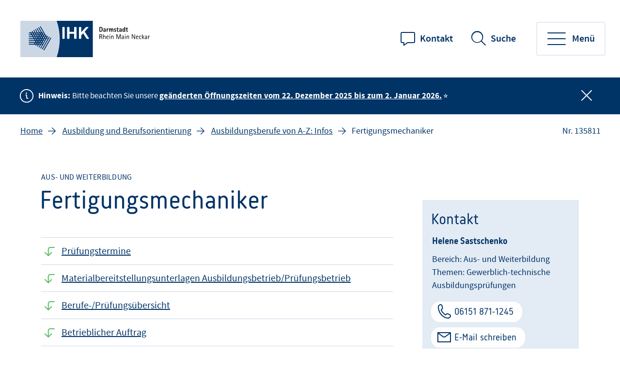

--- FILE ---
content_type: text/html;charset=UTF-8
request_url: https://www.ihk.de/darmstadt/produktmarken/aus-und-weiterbildung-channel/pruefungen/berufe/fertigungsmechaniker-vo-2013-2550586
body_size: 9466
content:
<!DOCTYPE html>
<html class="pl" lang="de">
<head>
<title>
Fertigungsmechaniker
- IHK Darmstadt
</title>
<meta charset="UTF-8">
<meta name="viewport" content="width=device-width, initial-scale=1"/>
<link rel="shortcut icon" type="image/x-icon" href="/blueprint/servlet/resource/blob/2519754/f16017234b806d5b8b4f9452353f013f/daihk24-channel-favicon.ico"/>
<meta http-equiv="X-UA-Compatible" content="IE=edge"/>
<meta name="cms-version" content="1-SNAPSHOT-2025-10-15T23:01:37Z-cae-live-green-2-688968f96d-r67pj "/>
<meta name="description" content=""/>
<meta name="robots" content="index,follow"/>
<meta name="keywords" content=""/>
<meta property="og:title" content="Fertigungsmechaniker" />
<meta property="og:type" content="article" />
<meta property="og:url" content="https://www.ihk.de/darmstadt/produktmarken/aus-und-weiterbildung-channel/pruefungen/berufe/fertigungsmechaniker-vo-2013-2550586" />
<meta property="og:image" content="https://www.ihk.de/blueprint/servlet/resource/blob/3975052/3f34797e11c41493db8a6de7e820e2f8/ihk-gebaeude-maerz-2016-030-data.jpg" />
<meta property="og:description" content="" />
<meta property="og:site_name" content="IHK Darmstadt" />
<meta name="twitter:card" content="summary" />
<meta name="twitter:site" content="com.coremedia.blueprint.cae.contentbeans.CMPictureImpl$$[id=3975052]" />
<meta name="twitter:title" content="Fertigungsmechaniker" />
<meta name="twitter:description" content="" />
<meta name="twitter:image" content="https://www.ihk.de/blueprint/servlet/resource/blob/3975052/3f34797e11c41493db8a6de7e820e2f8/ihk-gebaeude-maerz-2016-030-data.jpg" />
<meta name="csrf-token" content="hJ7_gkFliKCmNstZX6yIvPhn1RoWzQHd7_zXLa7wzV3q_gThsP3Ju3dX7pCLUvxhboG8hcwD-CNy-2Tw1snjS5eW_zjYx2WC"/>
<script id="ccm19" src="https://ihk24.epccm19.com/app.js?apiKey=1ea1dd88e74e9deb745262fb3105eb9babfd935ba151be83&amp;domain=c3d9741" referrerpolicy="origin"></script>
<meta name="google-site-verification" content="lqSZMuubEYv5r5ksmsmsd6iRYRUVCfHixMGqhV5acns" />
<meta name="google-site-verification" content="qo23niRFGiBOgfxEi9qKWO25B6mW9miOb1fTwOo50oc" />
<meta name="google-site-verification" content="ZeX1pdefPRZ9pdPlgF3Dn7lJ9nubR5xKoyNztB9MTSE" />
<meta name="google-site-verification" content="lEdUD1oI_18nO59RjVvxbMA7ilYtooiyM6jeddLery0" />
<style>
.newsrotationtext-container .text,
.startteaser-container .text, .search-output .text{
display: inline !important;
line-height: inherit !important;
}
#marginal-container .text{
line-height: inherit;
margin-bottom: inherit;
}
a.more.hidden-sm {
display: inline !important;
}
</style>
<script async type="text/plain" data-cookieconsent="preferences" src="https://userlike-cdn-widgets.s3-eu-west-1.amazonaws.com/27b8827196c7967d18796329a2bf28acccc90cc8d7bbf815dcdff2a70299b229.js"></script>
<link href="/blueprint/servlet/feed/2529212" rel="alternate" type="application/rss+xml"
title="Gründungsnews"/>
<link href="/blueprint/servlet/feed/2529216" rel="alternate" type="application/rss+xml"
title="RSS Feed: Jahresthema 2011"/>
<link href="/blueprint/servlet/feed/2529222" rel="alternate" type="application/rss+xml"
title="Statements der IHK Darmstadt"/>
<link href="/blueprint/servlet/feed/2529224" rel="alternate" type="application/rss+xml"
title="Veranstaltungen des Automotive-Clusters"/>
<link href="/blueprint/servlet/feed/2529226" rel="alternate" type="application/rss+xml"
title="Finanzkrise"/>
<link href="/blueprint/servlet/feed/2529228" rel="alternate" type="application/rss+xml"
title="Umwelt"/>
<link href="/blueprint/servlet/feed/2529230" rel="alternate" type="application/rss+xml"
title="Regionale Meldungen"/>
<link href="/blueprint/servlet/feed/2529232" rel="alternate" type="application/rss+xml"
title="Region Darmstadt-Dieburg"/>
<link href="/blueprint/servlet/feed/2529234" rel="alternate" type="application/rss+xml"
title="Region Groß-Gerau"/>
<link href="/blueprint/servlet/feed/2529236" rel="alternate" type="application/rss+xml"
title="Weiterbildung"/>
<link href="/blueprint/servlet/feed/2529238" rel="alternate" type="application/rss+xml"
title="Pressemitteilungen"/>
<link href="/blueprint/servlet/feed/2529242" rel="alternate" type="application/rss+xml"
title=""/>
<link href="/blueprint/servlet/feed/2529244" rel="alternate" type="application/rss+xml"
title="Aktuelle Hinweise zur Coronakrise"/>
<link href="/blueprint/servlet/feed/2529248" rel="alternate" type="application/rss+xml"
title="Aus- und Weiterbildung"/>
<link href="/blueprint/servlet/feed/2529250" rel="alternate" type="application/rss+xml"
title="Innovation"/>
<link href="/blueprint/servlet/feed/2529252" rel="alternate" type="application/rss+xml"
title="Region Darmstadt"/>
<link href="/blueprint/servlet/feed/2529254" rel="alternate" type="application/rss+xml"
title="Brancheninformationen"/>
<link href="/blueprint/servlet/feed/2529256" rel="alternate" type="application/rss+xml"
title="Region Odenwald"/>
<link href="/blueprint/servlet/feed/2529258" rel="alternate" type="application/rss+xml"
title="Recht und Steuern"/>
<link href="/blueprint/servlet/feed/2529260" rel="alternate" type="application/rss+xml"
title="Sprechtage für Existenzgründer"/>
<link href="/blueprint/servlet/feed/2529270" rel="alternate" type="application/rss+xml"
title="Region Bergstraße"/>
<link href="/blueprint/servlet/feed/2529272" rel="alternate" type="application/rss+xml"
title="Arbeitsrecht"/>
<link href="/blueprint/servlet/feed/2529276" rel="alternate" type="application/rss+xml"
title="Existenzgründung und Unternehmensförderung"/>
<link href="/blueprint/servlet/feed/2529278" rel="alternate" type="application/rss+xml"
title="Standortpolitik"/>
<link href="/blueprint/servlet/feed/2529280" rel="alternate" type="application/rss+xml"
title=" "/>
<link href="/blueprint/servlet/feed/2529284" rel="alternate" type="application/rss+xml"
title="Aktuelle Wirtschaftsinformationen"/>
<link href="/blueprint/servlet/feed/2529286" rel="alternate" type="application/rss+xml"
title="Innovation: Veranstaltungen"/>
<link href="/blueprint/servlet/feed/5376242" rel="alternate" type="application/rss+xml"
title=""/>
<link href="/blueprint/servlet/feed/5690102" rel="alternate" type="application/rss+xml"
title=""/>
<link href="/blueprint/servlet/feed/5731088" rel="alternate" type="application/rss+xml"
title="Aktuelle Meldungen zur neuen Grundsteuer"/>
<link href="/blueprint/servlet/feed/5731106" rel="alternate" type="application/rss+xml"
title="Körpernahe Dienstleistungen"/>
<link href="/blueprint/servlet/feed/5976018" rel="alternate" type="application/rss+xml"
title="News zum digitalen Euro"/>
<link href="/blueprint/servlet/feed/6500648" rel="alternate" type="application/rss+xml"
title="Aktuelles"/>
<link href="/blueprint/servlet/feed/6542382" rel="alternate" type="application/rss+xml"
title="Geschäftsprozesse"/>
<link href="/blueprint/servlet/feed/6542402" rel="alternate" type="application/rss+xml"
title="Datenmanagement"/>
<link href="/blueprint/servlet/feed/6695448" rel="alternate" type="application/rss+xml"
title="Online-Präsenz"/>
<link href="/blueprint/servlet/feed/6695450" rel="alternate" type="application/rss+xml"
title="IT-Sicherheit"/>
<link href="/blueprint/servlet/feed/6695452" rel="alternate" type="application/rss+xml"
title="IT-Infrastruktur"/>
<link href="/blueprint/servlet/feed/6695454" rel="alternate" type="application/rss+xml"
title="Neuer Inhalt"/>
<link href="/blueprint/servlet/feed/6695456" rel="alternate" type="application/rss+xml"
title="Mitarbeiterkompetenz"/>
<link href="/blueprint/servlet/feed/6765944" rel="alternate" type="application/rss+xml"
title="Steuernews"/>
<link href="/blueprint/servlet/feed/6766526" rel="alternate" type="application/rss+xml"
title="Steuermeldungen"/>
<link rel="apple-touch-icon-precomposed" sizes="180x180" href="/blueprint/servlet/resource/blob/2519776/3efd42df5cea2eee0fd779082ee46a8b/apple-touch-icon-data.png" />
<link rel="preconnect" href="https://code.etracker.com"/>
<link rel="preload" href="/blueprint/servlet/resource/crblob/5579336/ad109ffb72027621ba35ce7c1015e1a8/icons-woff2-data.woff2" as="font" crossorigin="anonymous"/>
<link rel="preload" href="/blueprint/servlet/resource/crblob/5579344/c9d20f25374ac3bddb796544e0aafba5/ihk24-fontawesome-woff2-data.woff2" as="font"
crossorigin="anonymous"/>
<link rel="preload" href="/blueprint/servlet/resource/crblob/5579352/23aeda9396f2298ffa334c5daeca1e48/korb-webfont-woff2-data.woff2" as="font"
crossorigin="anonymous"/>
<link rel="preload" href="/blueprint/servlet/resource/crblob/5579360/6705f2dc67941c23889ae0b39624f72d/korb-bold-webfont-woff2-data.woff2" as="font"
crossorigin="anonymous"/>
<link rel="preload" href="/blueprint/servlet/resource/crblob/5579368/8489109afa2827c69dc1831698c73a4c/sourcesanspro-bold-webfont-woff2-data.woff2" as="font"
crossorigin="anonymous"/>
<link rel="preload" href="/blueprint/servlet/resource/crblob/5579376/e7f259ff9249200fc38127d6f7c30af2/sourcesanspro-it-webfont-woff2-data.woff2" as="font"
crossorigin="anonymous"/>
<link rel="preload" href="/blueprint/servlet/resource/crblob/5579384/8bba3dafc67ddcfbf779a848f03139e1/sourcesanspro-light-webfont-woff2-data.woff2" as="font"
crossorigin="anonymous"/>
<link rel="preload" href="/blueprint/servlet/resource/crblob/5579392/265925f64acbdf5b0947583af8930207/sourcesanspro-regular-webfont-woff2-data.woff2" as="font"
crossorigin="anonymous"/>
<link rel="preload" href="/blueprint/servlet/resource/crblob/5579400/0f6202a6bd6c5a9ef14884a32216e2f7/sourcesanspro-semibold-webfont-woff2-data.woff2" as="font"
crossorigin="anonymous"/>
<link rel="canonical" href="https://www.ihk.de/darmstadt/produktmarken/aus-und-weiterbildung-channel/pruefungen/berufe/fertigungsmechaniker-vo-2013-2550586">
<link rel="preload stylesheet" as="style" href="/blueprint/servlet/resource/themes/ihk24-2022/css/ihk24-2022-5579478-27.css" >
<!-- START CSS AUS NAVIGATION -->
<link rel="preload stylesheet" as="style" href="/blueprint/servlet/resource/system/design/ihk24/css/css/patches/patch-3140244-131.css" ><link rel="preload stylesheet" as="style" href="/blueprint/servlet/resource/sites/daihk24/geschaeftsbericht_individuell-6218622-4.css" ><link rel="preload stylesheet" as="style" href="/blueprint/servlet/resource/system/design/ihk24/css/css/patches/cookiebot_patch-6331642-3.css" > <!-- ENDE CSS AUS NAVIGATION -->
<!-- START CSS AUS 'SELF' -->
<!-- ENDE CSS AUS 'SELF' -->
</head>
<body class="body">
<div class="page " id="page" >
<script type="text/javascript">
var ihk = ihk || {};
ihk.translations = {
overview: "Übersicht",
loadMoreImages: "Mehr Bilder laden",
loadMoreArticles: "Mehr laden",
ihkFinderYourIhkButton:"Zu Ihrer IHK"
};
ihk.resources = {
loadSpinner: '/blueprint/servlet/resource/crblob/5579278/9a0867fa71faf0c01362982a97d85a47/loader-gif-data.gif',
highchartsJSLink: '/blueprint/servlet/resource/themes/ihk24-2022/js/gfi-highcharts-6487748-2.js',
webComponentsJSLink : '/blueprint/servlet/resource/themes/ihk24-2022/js/components-5579424-13.js',
gfiAZJSLink : '/blueprint/servlet/resource/themes/ihk24-2022/js/a-z-5579406-19.js',
gfiAccordionJSLink : '/blueprint/servlet/resource/themes/ihk24-2022/js/accordion-5579408-19.js',
gfiAdTeaserJSLink : '/blueprint/servlet/resource/themes/ihk24-2022/js/ad-teaser-5579410-16.js',
gfiAnchorsJSLink : '/blueprint/servlet/resource/themes/ihk24-2022/js/anchors-5579412-16.js',
gfiBookmarksJSLink : '/blueprint/servlet/resource/themes/ihk24-2022/js/bookmarks-5579414-18.js',
gfiBreadcrumbJSLink : '/blueprint/servlet/resource/themes/ihk24-2022/js/breadcrumb-5579420-16.js',
gfiCarusoJSLink : '/blueprint/servlet/resource/themes/ihk24-2022/js/caruso-5579422-16.js',
gfiContactJSLink : '/blueprint/servlet/resource/themes/ihk24-2022/js/contact-5579426-17.js',
gfiElectionJSLink : '/blueprint/servlet/resource/themes/ihk24-2022/js/election-6014870-10.js',
gfiElectionTeaserJSLink : '/blueprint/servlet/resource/themes/ihk24-2022/js/election-teaser-6080450-10.js',
gfiQueryListJSLink : '/blueprint/servlet/resource/themes/ihk24-2022/js/query-list-6695200-3.js',
gfiParticipationJSLink : '/blueprint/servlet/resource/themes/ihk24-2022/js/participation-6051562-7.js',
gfiEventsJSLink : '/blueprint/servlet/resource/themes/ihk24-2022/js/events-5579430-16.js',
gfiGalleryJSLink : '/blueprint/servlet/resource/themes/ihk24-2022/js/gallery-5579432-22.js',
gfiGlobalMessageJSLink : '/blueprint/servlet/resource/themes/ihk24-2022/js/global-message-6014872-8.js',
gfiMagazineHeaderJSLink : '/blueprint/servlet/resource/themes/ihk24-2022/js/magazine-header-5579444-16.js',
gfiMasonryJSLink : '/blueprint/servlet/resource/themes/ihk24-2022/js/masonry-5579446-16.js',
gfiOmqSearchJSLink : '/blueprint/servlet/resource/themes/ihk24-2022/js/omq-search-6126972-9.js',
gfiQuickFactsJSLink : '/blueprint/servlet/resource/themes/ihk24-2022/js/quick-facts-5579450-20.js',
gfiRegistrationJSLink : '/blueprint/servlet/resource/themes/ihk24-2022/js/registration-5579452-16.js',
gfiSliderJSLink : '/blueprint/servlet/resource/themes/ihk24-2022/js/slider-5579456-19.js',
gfiSocialJSLink : '/blueprint/servlet/resource/themes/ihk24-2022/js/social-5579458-18.js',
gfiSurveyJSLink : '/blueprint/servlet/resource/themes/ihk24-2022/js/survey-5579460-16.js',
gfiTableJSLink : '/blueprint/servlet/resource/themes/ihk24-2022/js/table-5579462-17.js',
gfiTimelineJSLink : '/blueprint/servlet/resource/themes/ihk24-2022/js/timeline-5579464-20.js',
gfiToogleJSLink : '/blueprint/servlet/resource/themes/ihk24-2022/js/toggle-6051564-7.js',
gfiTopicsJSLink : '/blueprint/servlet/resource/themes/ihk24-2022/js/topics-5579468-16.js',
gfiTooltipJSLink: '/blueprint/servlet/resource/themes/ihk24-2022/js/tooltip-5579466-16.js',
gfiVst: '/blueprint/servlet/resource/themes/ihk24-2022/js/vst-5579472-16.js',
gfiBootstrapCustomJSLink : '/blueprint/servlet/resource/themes/ihk24-2022/js/bootstrap-custom-5579416-13.js',
gfiSearchUtilsJSLink : '/blueprint/servlet/resource/themes/ihk24-2022/js/SearchUtils-5579454-18.js',
gfiWebformsJSLink : '/blueprint/servlet/resource/themes/ihk24-2022/js/webforms-index-5579474-18.js',
gfiVideoStageJSLink : '/blueprint/servlet/resource/themes/ihk24-2022/js/video-stage-6080452-6.js',
gfiMarketingheaderTypeaheadJSLink : '/blueprint/servlet/resource/themes/ihk24-2022/js/marketingheader-typeahead-6126970-5.js',
gfiSearchAccordionJSLink : '/blueprint/servlet/resource/themes/ihk24-2022/js/searchAccordion-6126974-10.js',
gfiEventTeaserLargeSliderJSLink : '/blueprint/servlet/resource/themes/ihk24-2022/js/eventteaserlargeslider-6216484-8.js',
gfiEventoverviewJSLink : '/blueprint/servlet/resource/themes/ihk24-2022/js/eventoverview-6216482-8.js',
gfiCommonContentJSLink : '/blueprint/servlet/resource/themes/ihk24-2022/js/common-content-6126968-6.js',
gfiCardSliderJSLink : '/blueprint/servlet/resource/themes/ihk24-2022/js/cardslider-6620868-3.js',
};
ihk.settings = {
etrackerCookieless : true,
userlikeWidgetKey: '79057f1b9f33444088a7a274c6eb4ca9064257028ffc4887a5807cd5ebc7cb64',
useOriginalChattoolButton: true,
navigationItemsUrl: '',
landingPageUrl:"",
doIhkTestUrl:"",
bIhkTestUrl:""
};
</script>
<header class="page-header">
<a href="/darmstadt/" class="logo" tabindex="0" title="Startseite "><img id="logo-infobar" src="/blueprint/servlet/resource/crblob/2529590/eb9dbd73f678e04925f0480fbfef980e/logo-ihk-darmstadt-png-data.svg" alt="Logo der IHK Darmstadt Rhein Main Neckar"/></a>
<ul class="contact-nav">
<li>
<a href="https://www.ihk.de/darmstadt/servicemarken/ueber-uns/anfahrt" class="website" title="Kontakt" data-analytics-action="Link" data-analytics-category="External" data-analytics-object="https://www.ihk.de/darmstadt/servicemarken/ueber-uns/anfahrt"
onmousedown="if (typeof (ET_Event) !== 'undefined') {_etracker.sendEvent(new et_LinkEvent('https://www.ihk.de/darmstadt/servicemarken/ueber-uns/anfahrt', 'External'))}" target="_blank" rel="noopener" >Kontakt</a>
</li>
</ul>
<div class="search" data-id="header-search-wrapper">
<button class="open-search">Suche</button>
<button class="close-search">Suche verlassen</button>
<form action="/darmstadt/system/suche/goto/2524760" method="post"
data-search-actionid="">
<div class="container small">
<div class="outer">
<label for="search-field-header" class="visually-hidden">Suchbegriff</label>
<input type="text" id="search-field-header" name="query" class="search-field"
placeholder="Suchbegriff oder Nr.">
<button type="submit" title="Suche" id="search-submit-header"
class="search-submit" aria-label="Suche starten"></button>
</div>
</div>
<input type="hidden" name="_CSRFToken" value="hJ7_gkFliKCmNstZX6yIvPhn1RoWzQHd7_zXLa7wzV3q_gThsP3Ju3dX7pCLUvxhboG8hcwD-CNy-2Tw1snjS5eW_zjYx2WC"/>
</form>
</div>
<button class="toggle-nav" data-id="main-navigation-toggle-button">
<span> Menü</span>
</button>
<nav data-id="main-navigation-wrapper">
<div class="overlay-holder"></div>
<div class="primary" data-root-url="2550586"
data-base-url="/blueprint/servlet/serviceport/layernavigation/v2/"
data-page-content-id="2550586"
data-show-opened-menu="false"
></div>
<div class="secondary">
<ul>
<li class="secondary-nav-item" data-is-channel="true"
data-root-url="2527354" >
<a href="/darmstadt/servicemarken/ueber-uns">Über die IHK</a>
</li>
<li class="secondary-nav-item" data-is-channel="true"
data-root-url="2532894" >
<a href="/darmstadt/servicemarken/service-center">IHK-Services</a>
</li>
<li class="secondary-nav-item" data-is-channel="false"
data-root-url="4966390" >
<a href="/darmstadt/servicemarken/karrierechancen">Karriere bei der IHK</a>
</li>
<li class="secondary-nav-item" data-is-channel="false"
data-root-url="6579898" >
<a href="/darmstadt/system/veranstaltungssuche/veranstaltungen-weiterbildungen/6579898">Weiterbildungen, Fach- und Branchenveranstaltungen</a>
</li>
<li class="secondary-nav-item" data-is-channel="false"
data-root-url="5707344" >
<a href="/darmstadt/servicemarken/news/presse">Presse</a>
</li>
</ul>
</div>
<div class="meta">
<ul>
<li class="contact">
<a href="mailto:info@darmstadt.ihk.de" class="email" title="Kontakt" data-analytics-action="Click" data-analytics-category="Kontakt" data-analytics-object="Kontakt"
onmousedown="if (typeof (ET_Event) !== 'undefined') {_etracker.sendEvent(new et_ClickEvent('Kontakt', 'Kontakt'))}" target="_blank" rel="noopener" >Kontakt</a>
</li>
<li class="icons">
<ul>
<li class="sign-language">
<a href="/darmstadt/internetauftritt/gebaerdensprache-5361522" tabindex="0" title="Gebärdensprache">Gebärdensprache</a>
</li>
<li class="simple-language">
<a href="/darmstadt/internetauftritt/aufgaben-und-ziele-der-ihk-darmstadt-in-leichter-sprache-4953412" tabindex="0" title="Leichte Sprache">Leichte Sprache</a>
</li>
<li class="login">
</li>
</ul>
</li>
</ul>
</div>
</nav>
</header> <div class="page-wrapper">
<section class="global-message bold" aria-label="Globale Mitteilung">
<div class="inner icon-info">
<div class="text"><span><strong>Hinweis: </strong>Bitte beachten Sie unsere </span><a rel="noopener" href="/darmstadt/servicemarken/ueber-uns/geaenderte-oeffnungszeiten-6364110" target="_blank" rel="noopener"><span><strong>geänderten Öffnungszeiten vom 22. Dezember 2025 bis zum 2. Januar 2026.</strong></span></a> ⭐</div>
<button class="close" id="closeButton" aria-label="Globale Mitteilung schließen">
</button>
</div>
</section>
<div class="page-details ">
<nav class="breadcrumb-list-wrapper" aria-label="Seitenpfad">
<p id="breadcrumb-info" class="visually-hidden">Sie befinden sich hier</p>
<ol class="breadcrumb" aria-describedby="breadcrumb-info">
<li class="breadcrumb-item" >
<a id='breadcrumb-item0' href="/darmstadt/">Home</a>
</li>
<li class="breadcrumb-item" >
<a id='breadcrumb-item1' href="/darmstadt/produktmarken/aus-und-weiterbildung-channel">Ausbildung und Berufsorientierung</a>
</li>
<li class="breadcrumb-item" >
<a id='breadcrumb-item2' href="/darmstadt/produktmarken/aus-und-weiterbildung-channel/pruefungen/berufe">Ausbildungsberufe von A-Z: Infos</a>
</li>
<li aria-current="page"> Fertigungsmechaniker</li>
</ol>
</nav>
<section aria-label="Dokumentennummer" class="document-number desktopOnly"
id="gfi-document-id">Nr. 135811</section>
</div>
<div class="page-content has-sidebar">
<div class="container large" >
<div class="row">
<main id="main" role="main" class="main-col ">
<div class="richtext">
<span aria-hidden="true" class="kicker" >Aus- und Weiterbildung</span>
<h1 class="h1" >Fertigungsmechaniker</h1>
<div class="anchorlinks">
<ul class="anchors">
<li><a href="#titleInText0" data-index="0">Prüfungstermine</a></li>
<li><a href="#titleInText1" data-index="1">Materialbereitstellungsunterlagen Ausbildungsbetrieb/Prüfungsbetrieb</a></li>
<li><a href="#titleInText2" data-index="2">Berufe-/Prüfungsübersicht</a></li>
<li><a href="#titleInText3" data-index="3">Betrieblicher Auftrag</a></li>
<li><a href="#titleInText4" data-index="4">Vorzeitige Zulassung zur Abschlussprüfung:</a></li>
</ul>
</div>
<div class="detail-text">
<h2>Prüfungstermine</h2>
<div class="text">
Die <strong>Terminpläne der schriftlichen Prüfungen in den gewerblich-technischen Berufen</strong>, in denen die PAL Prüfungen anbietet, finden Sie auf der Internetseite der <a data-linktypeicon="CMExternalLink" title="externer Link" href="https://www.ihk.de/stuttgart/pal/pruefungstermine-uebersicht" target="_blank" rel="noopener">PAL</a>.
</div>
<h2>Materialbereitstellungsunterlagen Ausbildungsbetrieb/Prüfungsbetrieb</h2>
<div class="text">
Die zum Download angebotenen Bereitstellungsunterlagen sollen die Ausbildungsbetriebe/ Prüfungsbetriebe unterstützen, die für die Prüfung notwendigen Materialien, die über die Standardbereitstellungsunterlagen hinausgehen, zu einem möglichst frühen Zeitpunkt beschaffen und/oder bearbeiten zu können. Die Materialbereitstellungsunterlagen finden Sie auf der Internetseite der <a data-linktypeicon="CMExternalLink" title="externer Link" href="https://www.ihk.de/stuttgart/pal/berufe-a-bis-z/fertigungsmechaniker-in-0596--5134464" target="_blank" rel="noopener">PAL</a>.
</div>
<h2>Berufe-/Prüfungsübersicht</h2>
<div class="text">
Sie finden in den <a data-linktypeicon="CMExternalLink" title="externer Link" href="https://www.ihk.de/stuttgart/pal/berufe-a-bis-z/fertigungsmechaniker-in-0596--5134464" target="_blank" rel="noopener">Berufe-/Prüfungsübersichten</a> Informationen zum Prüfungsablauf.
</div>
<h2>Betrieblicher Auftrag</h2>
<ul class="rte--list">
<li><a onmousedown="if (typeof (ET_Event) !== 'undefined') {_etracker.sendEvent(new et_DownloadEvent('[3429812]produktmarken/ausbildung_Berufsorientierung/pruefungen/Pruefungstermine_infos/downloads/Terminplan%20(4)/Terminplan5-data.pdf', 'PDF'))}" data-linktypeicon="CMDownload" title="pdf-Datei" href="/blueprint/servlet/resource/blob/3429812/6342e40485468de40ed4c297fbb991c3/terminplan-4--data.pdf" target="_self">Terminplan (nicht barrierefrei, PDF-Datei · 192 KB)</a></li>
<li><a onmousedown="if (typeof (ET_Event) !== 'undefined') {_etracker.sendEvent(new et_DownloadEvent('[3506084]produktmarken/ausbildung_Berufsorientierung/pruefungen/Pruefungstermine_infos/downloads/FM_BA_Formular_Entscheidungshilfe/FM_BA_Formular_Entscheidungshilfe-data.pdf', 'PDF'))}" data-linktypeicon="CMDownload" title="pdf-Datei" href="/blueprint/servlet/resource/blob/3506084/c3b92da60af37a81a8795ae1369c6274/fm-ba-formular-entscheidungshilfe-data.pdf" target="_self">Zur Ansicht vorab: Entscheidungshilfe (nicht barrierefrei, PDF-Datei · 88 KB)</a></li>
<li><a onmousedown="if (typeof (ET_Event) !== 'undefined') {_etracker.sendEvent(new et_DownloadEvent('[2551364]produktmarken/ausbildung_Berufsorientierung/pruefungen/downloads/Mueller/Persoenliche_Erklaerung/Persoenliche_Erklaerung-data.pdf', 'PDF'))}" data-linktypeicon="CMDownload" title="pdf-Datei" href="/blueprint/servlet/resource/blob/2551364/7f15584e21ed3ba8063ea6ed0ed639a4/persoenliche-erklaerung-data.pdf" target="_self">Persönliche Erklärung (nicht barrierefrei, PDF-Datei · 36 KB)</a></li>
<li><a onmousedown="if (typeof (ET_Event) !== 'undefined') {_etracker.sendEvent(new et_DownloadEvent('[2551346]produktmarken/ausbildung_Berufsorientierung/pruefungen/downloads/Mueller/Merkblatt_zum_Antrag_des_Betrieblichen_Auftrags/Merkblatt_zum_Antrag_des_Betrieblichen_Auftrags-data.pdf', 'PDF'))}" data-linktypeicon="CMDownload" title="pdf-Datei" href="/blueprint/servlet/resource/blob/2551346/b99313dc31ac04b6b78befdd77ffc840/merkblatt-zum-antrag-des-betrieblichen-auftrags-data.pdf" target="_self">Merkblatt zum Betrieblichen Auftrag (nicht barrierefrei, PDF-Datei · 27 KB)</a></li>
</ul>
<div class="text">
Wird die Variante “Betrieblicher Auftrag” gewählt, so erfolgt die Antragsstellung und die Dokumentation über das <a data-linktypeicon="CMExternalLink" title="externer Link" href="https://fw.cic.cc/ihk/Darmstadt.html" target="_blank" rel="noopener"><strong>A</strong>bschluss <strong>Pr</strong>üfung <strong>O</strong>nline <strong>S</strong>ystem.</a> Nach dem Anmeldeschluss werden von uns die entsprechenden Zugangsdaten versandt.
</div>
<h2>Vorzeitige Zulassung zur Abschlussprüfung:</h2>
<div class="text">
Informationen und Unterlagen finden Sie <a data-linktypeicon="CMExternalLink" title="externer Link" rel="noopener" target="_self" href="https://www.darmstadt.ihk.de/produktmarken/aus_und_weiterbildung_channel/pruefungen/PruefungeninderAusbildung/Vorzeitige_Pruefungszulassung/2536182">hier</a>.
</div>
<div class="text">
<a onmousedown="if (typeof (ET_Event) !== 'undefined') {_etracker.sendEvent(new et_DownloadEvent('[2536338]produktmarken/ausbildung_Berufsorientierung/pruefungen/downloads/Anlage_zur_Anmeldung%20(1)/Anlage_zur_Anmeldung-data.pdf', 'PDF'))}" data-linktypeicon="CMDownload" title="pdf-Datei" href="/blueprint/servlet/resource/blob/2536338/8a42f2e476dbb2c4343a8a4566096458/anlage-zur-anmeldung-1--data.pdf" target="_self">Anlage zur Anmeldung (nicht barrierefrei, PDF-Datei · 61 KB)</a> (unbedingt mit einreichen).
</div>
</div> </div>
<div class="print-share">
<ul class="print-share-list ">
<li>
<a href="#" class="share-mail" id="teilen">teilen </a>
</li>
<li>
<a href="?print=true&amp;printsrc=button" class="print-btn"
onmousedown="if (typeof (ET_Event) !== 'undefined') {_etracker.sendEvent(new et_ClickEvent('Dokument drucken', 'Seitenfunktion'))}"
title="Dokument drucken">drucken </a>
</li>
</ul>
<div class="bookmarks" id="socialbookmarks">
<ul class="social-icons">
<li><a class="social-share twitter" title="Bookmark setzen bei: Twitter"
onclick="window.open('https://twitter.com/intent/tweet?src_ref='+encodeURIComponent(location.href)+'&url='+encodeURIComponent(location.href));return false;"
href="https://twitter.com/"></a></li>
<li><a class="social-share facebook" title="Bookmark setzen bei: Facebook"
onclick="window.open('https://www.facebook.com/sharer.php?u='+encodeURIComponent(location.href)+'&amp;t='+encodeURIComponent(document.title));return false;"
href="https://www.facebook.com/"></a></li>
<li><a class="social-share xing" title="Bookmark setzen bei: XING"
onclick="window.open('https://www.xing.com/spi/shares/new?url='+encodeURIComponent(location.href)+';title='+encodeURIComponent(document.title)+';provider=IHK24');return false;"
href="https://www.xing.com/"></a></li>
<li><a class="social-share whatsapp" title="Bookmark setzen bei: WhatsApp"
onclick="window.open('whatsapp://send?text='+ encodeURIComponent(document.title)+' '+encodeURIComponent(location.href));return false;"
href="https://www.whatsapp.com/"></a></li>
<li><a class="social-share linkedin" title="Bookmark setzen bei: LinkedIn"
onclick="window.open('https://www.linkedin.com/sharing/share-offsite/?url='+encodeURIComponent(location.href)+'&title='+encodeURIComponent(document.title));return false;"
href="https://www.linkedin.com/"></a></li>
<li><a class="social-share threema" title="Bookmark setzen bei: Threema"
onclick="window.open('threema://compose?text='+encodeURIComponent(location.href)+' '+encodeURIComponent(document.title));return false;"
href="https://threema.ch/de/"></a></li>
<li><a class="social-share telegram" title="Bookmark setzen bei: Telegram"
onclick="window.open('https://t.me/share/url?url='+encodeURIComponent(location.href));return false;"
href="https://telegram.org/"></a></li>
</ul>
</div>
</div>
</main>
<aside role=complementary aria-label="Zusatzinformationen" id="sidebar" class="sidebar ">
<div class="container-fluid">
<div class="contact-wrapper " data-tab-style="closed" data-show-buttons="show">
<div class="like-h2" >Kontakt</div>
<div class="contacts">
<div id="contact-2523502"
class="contact-person"
data-contact-tab="Helene Sastschenko" >
<div class="text-box">
<div class="like-h6">Helene Sastschenko</div>
Bereich:
Aus- und Weiterbildung
<br/>
Themen:
Gewerblich-technische Ausbildungsprüfungen
<br/>
<ul class="contact-buttons">
<li>
<a href="tel:06151871-1245" class="icon-telefon btn white btn-small icon-left" title="06151 871-1245" data-analytics-action="Click" data-analytics-category="Kontakt" data-analytics-object="Kontakt"
onmousedown="if (typeof (ET_Event) !== 'undefined') {_etracker.sendEvent(new et_ClickEvent('Kontakt', 'Kontakt'))}" target="_blank" rel="noopener" >06151 871-1245</a>
</li>
<li>
<a href="mailto:helene.sastschenko@darmstadt.ihk.de" class="icon-email btn white btn-small icon-left" title="E-Mail schreiben" data-analytics-action="Click" data-analytics-category="Kontakt" data-analytics-object="Kontakt"
onmousedown="if (typeof (ET_Event) !== 'undefined') {_etracker.sendEvent(new et_ClickEvent('Kontakt', 'Kontakt'))}" target="_blank" rel="noopener" >E-Mail schreiben</a>
</li>
<li>
<a href="/blueprint/vcard/?contentId=2523502" class="icon-vcard btn white btn-small icon-left" title=" " data-analytics-action="Kontakt" data-analytics-category="Kontakt" data-analytics-object="Kontakt"
onmousedown="if (typeof (ET_Event) !== 'undefined') {_etracker.sendEvent(new et_ClickEvent('Kontakt', 'Kontakt'))}" target="_blank" rel="noopener" >Kontakt speichern</a>
</li>
</ul>
</div> </div>
</div>
</div>
<article class="mll-teaser">
<div class="teaser-content">
<div class="like-h3" >Weitere Informationen</div>
<ul class="linklist">
<li >
<a href="/blueprint/servlet/resource/blob/2551346/b99313dc31ac04b6b78befdd77ffc840/merkblatt-zum-antrag-des-betrieblichen-auftrags-data.pdf" class="download" onmousedown="if (typeof (ET_Event) !== 'undefined') {_etracker.sendEvent(new et_DownloadEvent('[2551346]produktmarken/ausbildung_Berufsorientierung/pruefungen/downloads/Mueller/Merkblatt_zum_Antrag_des_Betrieblichen_Auftrags/Merkblatt_zum_Antrag_des_Betrieblichen_Auftrags-data.pdf', 'PDF'))}" rel="noopener" target="_blank" title="nicht barrierefrei, PDF-Datei">Merkblatt zum Betrieblichen Auftrag</a>
<span class="printonly">(Nr. 2551346)</span>
</li>
<li >
<a href="/blueprint/servlet/resource/blob/3506084/c3b92da60af37a81a8795ae1369c6274/fm-ba-formular-entscheidungshilfe-data.pdf" class="download" onmousedown="if (typeof (ET_Event) !== 'undefined') {_etracker.sendEvent(new et_DownloadEvent('[3506084]produktmarken/ausbildung_Berufsorientierung/pruefungen/Pruefungstermine_infos/downloads/FM_BA_Formular_Entscheidungshilfe/FM_BA_Formular_Entscheidungshilfe-data.pdf', 'PDF'))}" rel="noopener" target="_blank" title="nicht barrierefrei, PDF-Datei">Zur Ansicht vorab: Entscheidungshilfe</a>
<span class="printonly">(Nr. 3506084)</span>
</li>
</ul>
</div>
</article>
</div>
</aside>
</div>
</div>
</div>
</div>
<footer class="page-footer" data-id="page-footer">
<div class="container">
<div class="row contact">
<div class="col">
<p class="like-h2">Wie können wir Ihnen helfen?</p>
</div>
<div class="col" data-id="page-footer-address">
<div class="like-h6">Unsere Anschrift:</div>
<p>
<a href="https://www.google.de/maps/place/IHK+Darmstadt/@49.8717244,8.637161,15z/data=!4m2!3m1!1s0x0:0x3e8fa4dd94a56ed2?sa=X&ved=0CHMQ_BIwDWoVChMIlZDAsaX2yAIVRB8PCh2tXQr1" class="address" title="externer Link" data-analytics-action="Link" data-analytics-category="External" data-analytics-object="https://www.google.de/maps/place/IHK+Darmstadt/@49.8717244,8.637161,15z/data=!4m2!3m1!1s0x0:0x3e8fa4dd94a56ed2?sa=X&amp;ved=0CHMQ_BIwDWoVChMIlZDAsaX2yAIVRB8PCh2tXQr1"
onmousedown="if (typeof (ET_Event) !== 'undefined') {_etracker.sendEvent(new et_LinkEvent('https://www.google.de/maps/place/IHK+Darmstadt/@49.8717244,8.637161,15z/data=!4m2!3m1!1s0x0:0x3e8fa4dd94a56ed2?sa=X&amp;ved=0CHMQ_BIwDWoVChMIlZDAsaX2yAIVRB8PCh2tXQr1', 'External'))}" target="_blank" rel="noopener" > IHK Darmstadt</br>Rhein Main Neckar <br>
Rheinstraße 89 <br>
64295 Darmstadt <br>
</a>
</p>
</div>
<div class="col" data-id="page-footer-contact">
<div class="like-h6">So erreichen Sie uns:</div>
<ul class="contact-list">
<li class="mail">
<span id="desc-mail-footer" class="visually-hidden">Email</span>
<a href="mailto:info@darmstadt.ihk.de" class="email" title="info@darmstadt.ihk.de" data-analytics-action="Click" data-analytics-category="Kontakt" data-analytics-object="Kontakt"
onmousedown="if (typeof (ET_Event) !== 'undefined') {_etracker.sendEvent(new et_ClickEvent('Kontakt', 'Kontakt'))}" target="_blank" rel="noopener" >info@darmstadt.ihk.de</a>
</li>
<li class="phone">
<span id="desc-tel" class="visually-hidden">Telefonnummer</span>
<a href="tel:06151871-0" class="mobile phone" title="06151 871-0" data-analytics-action="Click" data-analytics-category="Kontakt" data-analytics-object="Kontakt"
onmousedown="if (typeof (ET_Event) !== 'undefined') {_etracker.sendEvent(new et_ClickEvent('Kontakt', 'Kontakt'))}" target="_blank" rel="noopener" >06151 871-0</a>
</li>
</ul>
</div>
</div>
<div class="row social">
<div class="col" data-id="page-footer-socialIcons">
<ul class="social-icons">
<li>
<a href="https://de-de.facebook.com/IHKDarmstadt" class="facebook" target="_blank" rel="noopener"
title="Facebook"><span class="visually-hidden">Facebook</span> </a>
</li>
<li>
<a href="https://www.youtube.com/user/IHKDarmstadt" class="youtube" target="_blank" rel="noopener"
title="Youtube"><span class="visually-hidden">Youtube</span> </a>
</li>
<li>
<a href="https://www.instagram.com/IHKDarmstadt" class="instagram" target="_blank" rel="noopener"
title="Instagram"><span class="visually-hidden">Instagram</span> </a>
</li>
<li>
<a href="https://www.linkedin.com/company/ihk-darmstadt/" class="linkedin" target="_blank" rel="noopener"
title="Linkedin"><span class="visually-hidden">Linkedin</span> </a>
</li>
<li>
<a href="https://www.xing.com/pages/ihkdarmstadtrheinmainneckar" class="xing" target="_blank" rel="noopener"
title="Xing"><span class="visually-hidden">Xing</span> </a>
</li>
</ul>
</div>
</div>
<div class="row barrier-free">
<div class="col" data-id="page-footer-barrier-free">
<ul>
<li class="icon-gebaerdensprache">
<a href="/darmstadt/internetauftritt/gebaerdensprache-5361522" tabindex="0" title="Gebärdensprache">Gebärdensprache</a>
</li>
<li class="icon-leichte-sprache">
<a href="/darmstadt/internetauftritt/aufgaben-und-ziele-der-ihk-darmstadt-in-leichter-sprache-4953412" tabindex="0" title="Leichte Sprache">Leichte Sprache</a>
</li>
<li class="icon-barrierefreiheit">
<a href="/darmstadt/internetauftritt/barrierefrei-2520834" tabindex="0" title="Erklärung zur Barrierefreiheit">Erklärung zur Barrierefreiheit</a>
</li>
</ul>
</div>
</div>
<div class="row copyright">
<div class="col" data-id="page-footer-copyright">
<div class="text">© Industrie- und Handelskammer Darmstadt Rhein Main Neckar</div>
<div/class="strong"><strong>Achtung Baustelle:</strong> Wegen des Neubaus der Rheinstraßenbrücke müssen Sie eine längere Anfahrtszeit einkalkulieren. Aktuelle Infos finden Sie auf der <a data-linkTypeIcon="CMExternalLink" title="externer Link" href="https://www.darmstadt.de/leben/mobilitaet/baustellenticker" target="_blank" rel="noopener">Webseite der Stadt Darmstadt.</a></div/class="strong">
<div class="text">Für die Richtigkeit der in dieser Website enthaltenen Angaben können wir trotz sorgfältiger Prüfung keine Gewähr übernehmen. Bei den verlinkten externen Seiten handelt es sich ausschließlich um fremde Inhalte, für die wir keine Haftung übernehmen und deren Inhalt wir uns nicht zu eigen machen. Bitte beachten Sie unseren <a rel="noopener" href="/darmstadt/servicemarken/ueber-uns/rechtsgrundlagen-/agb-hausordnung-compliance/gender-hinweis-6018480" target="_blank" rel="noopener">Genderhinweis.</a></div>
<div class="text"><br/></div>
</div>
<div class="col" id="partners">
<div class="logos">
</div>
</div>
</div>
<div class="row legal-nav">
<nav class="col" data-id="page-footer-legal" aria-label="Navigation Fußzeile">
<ul>
<li>
<a id='footer_imprint_item0' href="/darmstadt/internetauftritt/datenschutz-2520830">Datenschutzerklärung</a>
</li>
<li>
<a id='footer_imprint_item1' href="/darmstadt/internetauftritt/impr-2520832">Impressum</a>
</li>
<li>
<a href="#" onclick="CCM.openWidget(); return false;">Erneuern oder ändern Sie Ihre Cookie-Einwilligung</a>
</li>
</ul>
</nav>
</div>
</div>
</footer> </div>
<script type="text/javascript">
et_areas = "IHK24/DA/produktmarken/ausbildung_Berufsorientierung/pruefungen/Pruefungstermine_infos/Fertigungsmechaniker_VO_2013";
et_pagename = "[DA IHK24] Fertigungsmechaniker [135811-2550586] &lt; Pruefungstermine_infos &lt; pruefungen &lt; ausbildung_Berufsorientierung &lt; produktmarken";
et_seg2 = "[nicht angemeldet]";
et_url = "www.ihk.de/darmstadt/produktmarken/aus-und-weiterbildung-channel/pruefungen/berufe/fertigungsmechaniker-vo-2013-2550586";
et_se = 1;
</script>
<script data-usercentrics="etracker" data-cookieconsent="ignore" id="_etLoader" type="text/javascript" charset="UTF-8" data-block-cookies="true" data-respect-dnt="true" data-secure-code="B09IPK" data-slave-codes="4711" async src="https://code.etracker.com/code/e.js"></script>
<script type="text/javascript" data-cookieconsent="necessary"
src="/blueprint/servlet/resource/themes/ihk24-2022/js/gfilibs-5579434-17.js"></script>
<script type="text/javascript" data-cookieconsent="necessary" src="/blueprint/servlet/resource/themes/ihk24-2022/js/ihk24-2022-chunked-5579440-21.js"></script>
<script type="text/javascript"
src="/blueprint/servlet/resource/themes/ihk24-2022/js/userlike-chat-5579470-12.js" ></script>
<script src="/blueprint/servlet/resource/system/defaults/patch-4179742-15.js" ></script>
</body>
</html>

--- FILE ---
content_type: text/css;charset=UTF-8
request_url: https://www.ihk.de/blueprint/servlet/resource/sites/daihk24/geschaeftsbericht_individuell-6218622-4.css
body_size: 137
content:
.participation-map {
background-color: #FFFFFF;
}

.like-h7 {
    margin: 5px 0;
    max-width: 10em;
    min-height: 3.6em;
    color: white !important;
}


--- FILE ---
content_type: image/svg+xml
request_url: https://www.ihk.de/blueprint/servlet/resource/crblob/2529590/eb9dbd73f678e04925f0480fbfef980e/logo-ihk-darmstadt-png-data.svg
body_size: 4522
content:
<svg width="644" height="180" viewBox="0 0 644 180" fill="none" xmlns="http://www.w3.org/2000/svg">
<g clip-path="url(#clip0)">
<path d="M408.666 42.202C408.666 34.552 406.524 30.54 398.364 30.54H392.55V54H398.364C399.894 54 401.458 53.932 402.92 53.456C407.816 51.892 408.666 46.724 408.666 42.202ZM404.28 42.202C404.28 44.752 404.178 48.934 401.696 50.464C400.71 51.042 399.486 51.178 398.364 51.178H396.528V33.362H398.364C403.94 33.362 404.28 37.714 404.28 42.202ZM424.332 54V42.474C424.332 38.734 421.884 37.442 418.45 37.442C415.084 37.442 412.296 38.87 412.296 42.576H415.968C415.968 40.978 416.818 40.094 418.45 40.094C420.32 40.094 420.728 41.454 420.728 43.052V44.65C417.056 44.752 411.684 45.262 411.684 50.124C411.684 52.878 413.86 54.374 416.444 54.374C418.212 54.374 419.844 53.796 420.66 52.13H420.728V54H424.332ZM420.728 46.86C420.728 48.934 419.878 51.722 417.362 51.722C416.104 51.722 415.356 51.076 415.356 49.784C415.356 47.336 418.926 46.86 420.728 46.86ZM437.879 41.386V37.442C435.159 37.442 433.901 38.564 432.643 40.808H432.575V37.816H428.801V54H432.575V46.894C432.575 43.086 434.003 41.386 437.879 41.386ZM462.005 54V42.78C462.005 39.992 460.713 37.442 457.619 37.442C455.579 37.442 453.777 38.802 453.063 40.672H452.995C452.553 38.598 451.023 37.442 448.915 37.442C446.943 37.442 445.447 38.496 444.665 40.298H444.597V37.816H440.823V54H444.597V46.996C444.597 45.126 445.413 40.978 447.861 40.978C448.235 40.978 448.677 41.012 448.949 41.284C449.595 41.896 449.527 43.97 449.527 44.752V54H453.301V46.996C453.301 45.126 454.117 40.978 456.565 40.978C456.939 40.978 457.381 41.012 457.653 41.284C458.299 41.896 458.231 43.97 458.231 44.752V54H462.005ZM475.971 49.512C475.971 44.888 468.865 43.8 468.865 41.658C468.865 40.57 470.531 40.162 471.381 40.162C472.673 40.162 473.863 40.672 474.985 41.25V38.054C473.761 37.714 472.571 37.442 471.313 37.442C468.287 37.442 465.499 38.836 465.499 42.202C465.499 46.486 472.469 48.084 472.469 49.988C472.469 51.28 470.633 51.45 469.681 51.45C468.253 51.45 466.859 51.042 465.567 50.464V53.728C466.961 54.17 468.389 54.374 469.851 54.374C473.013 54.374 475.971 53.116 475.971 49.512ZM489.269 40.434V37.816H484.475V31.696L480.701 33.974V37.816H477.539V40.434H480.701V49.92C480.701 53.286 482.367 54.374 485.665 54.374C486.685 54.374 487.739 54.272 488.759 54.102V51.45C488.181 51.586 487.603 51.722 487.025 51.722C484.679 51.722 484.475 49.988 484.475 48.084V40.434H489.269ZM503.621 54V42.474C503.621 38.734 501.173 37.442 497.739 37.442C494.373 37.442 491.585 38.87 491.585 42.576H495.257C495.257 40.978 496.107 40.094 497.739 40.094C499.609 40.094 500.017 41.454 500.017 43.052V44.65C496.345 44.752 490.973 45.262 490.973 50.124C490.973 52.878 493.149 54.374 495.733 54.374C497.501 54.374 499.133 53.796 499.949 52.13H500.017V54H503.621ZM500.017 46.86C500.017 48.934 499.167 51.722 496.651 51.722C495.393 51.722 494.645 51.076 494.645 49.784C494.645 47.336 498.215 46.86 500.017 46.86ZM520.603 54V30.54H516.829V39.754H516.761C515.911 38.258 514.449 37.442 512.715 37.442C508.227 37.442 507.173 42.338 507.173 45.908C507.173 49.648 507.989 54.374 512.715 54.374C514.211 54.374 516.183 53.184 516.761 51.756H516.829V54H520.603ZM516.829 45.908C516.829 47.676 516.387 51.45 513.973 51.45C511.355 51.45 511.185 47.778 511.185 45.908C511.185 43.936 511.253 40.366 513.973 40.366C516.591 40.366 516.829 44.038 516.829 45.908ZM535.223 40.434V37.816H530.429V31.696L526.655 33.974V37.816H523.493V40.434H526.655V49.92C526.655 53.286 528.321 54.374 531.619 54.374C532.639 54.374 533.693 54.272 534.713 54.102V51.45C534.135 51.586 533.557 51.722 532.979 51.722C530.633 51.722 530.429 49.988 530.429 48.084V40.434H535.223ZM406.83 90L405.47 83.574C404.892 80.786 404.518 79.222 401.424 78.406V78.338C404.586 77.556 406.184 75.856 406.184 72.456C406.184 68.002 402.546 66.54 398.704 66.54H392.89V90H395.542V79.562H397.99C401.696 79.562 402.342 81.364 403.022 84.594L404.178 90H406.83ZM403.532 72.728C403.532 76.638 400.2 77.352 397.004 77.352H395.542V68.75H397.514C400.54 68.75 403.532 68.852 403.532 72.728ZM422.576 90V78.44C422.576 75.89 421.284 73.442 418.428 73.442C415.606 73.442 414.178 75.074 413.362 77.556H413.294V66.54H410.982V90H413.294V83.336C413.294 80.786 414.654 75.754 417.884 75.754C420.536 75.754 420.264 79.188 420.264 81.024V90H422.576ZM438.862 80.378V79.596C438.862 76.026 436.992 73.442 433.218 73.442C428.458 73.442 426.894 77.148 426.894 81.364C426.894 86.6 429.172 90.374 434.782 90.374C436.04 90.374 437.298 90.272 438.488 89.898V87.994C437.4 88.266 436.414 88.436 435.292 88.436C431.314 88.436 429.546 84.866 429.546 81.33V80.378H438.862ZM436.21 78.44H429.716C430.056 76.672 431.212 75.38 433.116 75.38C434.884 75.38 436.21 76.672 436.21 78.44ZM445.979 69.6V66.54H442.919V69.6H445.979ZM445.605 90V73.816H443.293V90H445.605ZM462.884 90V78.44C462.884 75.89 461.592 73.442 458.736 73.442C455.914 73.442 454.486 75.074 453.67 77.556H453.602V73.816H451.29V90H453.602V83.336C453.602 80.786 454.962 75.754 458.192 75.754C460.844 75.754 460.572 79.188 460.572 81.024V90H462.884ZM498.577 90V66.54H494.633L487.969 86.498H487.901L481.237 66.54H477.259V90H479.639V69.362H479.707L486.609 90H489.227L496.129 69.362H496.197V90H498.577ZM514.486 90V78.644C514.486 75.04 512.718 73.442 509.046 73.442C506.156 73.442 503.3 74.7 503.232 77.964H505.816C506.054 76.026 507.21 75.38 509.114 75.38C512.344 75.38 512.174 77.964 512.174 80.378V80.718C511.63 80.82 511.12 80.82 510.576 80.82C507.584 80.82 502.858 82.146 502.858 85.852C502.858 88.606 504.422 90.374 507.21 90.374C509.012 90.374 511.29 89.558 512.174 87.858H512.242V90H514.486ZM512.174 82.656C512.174 84.016 512.106 84.696 511.562 85.92C510.882 87.382 509.42 88.436 507.788 88.436C506.428 88.436 505.51 87.45 505.51 86.09C505.51 83.506 508.74 82.656 510.814 82.656H512.174ZM522.778 69.6V66.54H519.718V69.6H522.778ZM522.404 90V73.816H520.092V90H522.404ZM539.683 90V78.44C539.683 75.89 538.391 73.442 535.535 73.442C532.713 73.442 531.285 75.074 530.469 77.556H530.401V73.816H528.089V90H530.401V83.336C530.401 80.786 531.761 75.754 534.991 75.754C537.643 75.754 537.371 79.188 537.371 81.024V90H539.683ZM569.698 90V66.54H567.182V86.362H567.114L557.458 66.54H554.058V90H556.574V70.246H556.642L566.298 90H569.698ZM586.184 80.378V79.596C586.184 76.026 584.314 73.442 580.54 73.442C575.78 73.442 574.216 77.148 574.216 81.364C574.216 86.6 576.494 90.374 582.104 90.374C583.362 90.374 584.62 90.272 585.81 89.898V87.994C584.722 88.266 583.736 88.436 582.614 88.436C578.636 88.436 576.868 84.866 576.868 81.33V80.378H586.184ZM583.532 78.44H577.038C577.378 76.672 578.534 75.38 580.438 75.38C582.206 75.38 583.532 76.672 583.532 78.44ZM601.393 78.746C601.393 75.244 599.285 73.442 595.851 73.442C590.887 73.442 589.255 77.114 589.255 81.534C589.255 86.94 592.009 90.374 597.585 90.374C598.775 90.374 599.829 90.272 600.951 89.932V88.096C600.101 88.368 599.217 88.436 598.333 88.436C593.743 88.436 591.907 85.206 591.907 81.024C591.907 78.61 592.791 75.38 595.749 75.38C597.823 75.38 598.639 76.876 598.639 78.746H601.393ZM616.414 90L609.886 80.99L615.7 73.816H612.878L607.268 80.65H607.2V66.54H604.888V90H607.2V81.364H607.268L613.558 90H616.414ZM629.701 90V78.644C629.701 75.04 627.933 73.442 624.261 73.442C621.371 73.442 618.515 74.7 618.447 77.964H621.031C621.269 76.026 622.425 75.38 624.329 75.38C627.559 75.38 627.389 77.964 627.389 80.378V80.718C626.845 80.82 626.335 80.82 625.791 80.82C622.799 80.82 618.073 82.146 618.073 85.852C618.073 88.606 619.637 90.374 622.425 90.374C624.227 90.374 626.505 89.558 627.389 87.858H627.457V90H629.701ZM627.389 82.656C627.389 84.016 627.321 84.696 626.777 85.92C626.097 87.382 624.635 88.436 623.003 88.436C621.643 88.436 620.725 87.45 620.725 86.09C620.725 83.506 623.955 82.656 626.029 82.656H627.389ZM642.889 75.924V73.442C640.305 73.442 638.503 74.598 637.483 76.944H637.415V73.816H635.103V90H637.415V83.302C637.415 79.766 638.707 75.924 642.889 75.924Z" fill="black"/>
<path fill-rule="evenodd" clip-rule="evenodd" d="M357.99 180L177.872 179.998C198.21 122.045 198.261 58.0287 177.868 0L360 0.00211668V180" fill="#003366"/>
<path fill-rule="evenodd" clip-rule="evenodd" d="M337.563 33.2232C339.001 31.6191 338.864 30.3189 337.259 30.3189H329.376C327.773 30.3189 326.968 30.1452 324.386 32.7251L302.371 56.5597L302.311 33.2232C302.311 31.6191 301.01 30.3189 299.404 30.3189H294.053C292.448 30.3189 291.145 31.6191 291.145 33.2232L291.143 86.2382C291.143 87.8403 292.444 89.1405 294.049 89.1405H299.425C301.03 89.1405 302.331 87.8403 302.331 86.2382L302.336 72.3757L312.116 61.8145L327.216 86.2382C328.199 87.8403 329.578 89.1405 331.184 89.1405H339.249C340.856 89.1405 341.361 87.8403 340.378 86.2382L319.55 53.5168L337.563 33.2232Z" fill="white"/>
<path fill-rule="evenodd" clip-rule="evenodd" d="M208.431 86.2376C208.431 87.8418 209.732 89.142 211.335 89.142H217.216C218.823 89.142 220.124 87.8418 220.124 86.2376L220.149 33.2247C220.149 31.6206 218.848 30.3203 217.243 30.3203H211.366C209.759 30.3203 208.46 31.6206 208.46 33.2247L208.431 86.2376Z" fill="white"/>
<path fill-rule="evenodd" clip-rule="evenodd" d="M267.332 33.2247C267.332 31.6206 268.633 30.3203 270.238 30.3203H276.048C277.656 30.3203 278.957 31.6206 278.957 33.2247L278.949 86.2397C278.949 87.8418 277.647 89.142 276.042 89.142H270.271C268.666 89.142 267.365 87.8418 267.365 86.2397L267.344 64.402H243.957L243.961 86.2397C243.961 87.8418 242.662 89.142 241.055 89.142H235.246C233.641 89.142 232.34 87.8418 232.34 86.2397L232.342 33.2247C232.342 31.6206 233.643 30.3203 235.248 30.3203H241.075C242.678 30.3203 243.982 31.6206 243.982 33.2247L243.957 54.5518H267.344L267.332 33.2247Z" fill="white"/>
<path fill-rule="evenodd" clip-rule="evenodd" d="M180.433 0L0 0.00211668V180L180.431 179.998C200.802 122.045 200.857 58.0287 180.433 0Z" fill="#CCD7E6"/>
<path d="M42.1133 58.0781H113.097V62.2802H42.1133V58.0781Z" fill="#003366"/>
<path d="M42.1133 67.4219H113.097V71.624H42.1133V67.4219Z" fill="#003366"/>
<path d="M42.1133 76.7656H113.097V80.9677H42.1133V76.7656Z" fill="#003366"/>
<path d="M42.1133 86.1133H113.097V90.3154H42.1133V86.1133Z" fill="#003366"/>
<path d="M42.1133 95.457H113.097V99.6591H42.1133V95.457Z" fill="#003366"/>
<path d="M42.1133 104.801H113.097V109.003H42.1133V104.801Z" fill="#003366"/>
<path d="M42.1133 114.145H113.097V118.347H42.1133V114.145Z" fill="#003366"/>
<path d="M66.1514 116.467L101.675 55.0664L105.315 57.1361L69.7916 118.537L66.1514 116.467Z" fill="#003366"/>
<path d="M74.3096 121.17L109.77 59.707L113.41 61.8394L77.887 123.24L74.3096 121.17Z" fill="#003366"/>
<path d="M82.4062 125.811L117.867 64.4102L121.507 66.4798L85.9837 127.881L82.4062 125.811Z" fill="#003366"/>
<path d="M90.5029 130.518L125.964 69.0547L129.604 71.1871L94.0804 132.588L90.5029 130.518Z" fill="#003366"/>
<path d="M98.5996 135.159L134.06 73.7578L137.7 75.8275L102.24 137.228L98.5996 135.159Z" fill="#003366"/>
<path d="M106.695 139.862L142.156 78.3984L145.796 80.5308L110.336 141.932L106.695 139.862Z" fill="#003366"/>
<path d="M114.792 144.502L150.253 83.1016L153.893 85.1712L118.432 146.572L114.792 144.502Z" fill="#003366"/>
<path d="M100.545 26.7188L136.005 88.1194L132.365 90.1891L96.9043 28.7884L100.545 26.7188Z" fill="#003366"/>
<path d="M92.4488 31.3594L127.909 92.8228L124.269 94.8925L88.8086 33.4918L92.4488 31.3594Z" fill="#003366"/>
<path d="M84.2894 36.0625L119.813 97.4632L116.173 99.5329L80.7119 38.1322L84.2894 36.0625Z" fill="#003366"/>
<path d="M76.1927 40.7031L111.716 102.167L108.076 104.236L72.6152 42.8355L76.1927 40.7031Z" fill="#003366"/>
<path d="M68.097 45.4102L103.62 106.811L99.9802 108.881L64.5195 47.4799L68.097 45.4102Z" fill="#003366"/>
<path d="M60.0006 50.0508L95.524 111.514L91.8838 113.584L56.3604 52.1832L60.0006 50.0508Z" fill="#003366"/>
<path d="M51.9039 54.7539L87.4273 116.155L83.7871 118.287L48.2637 56.8236L51.9039 54.7539Z" fill="#003366"/>
</g>
<defs>
<clipPath id="clip0">
<rect width="644" height="180" fill="white"/>
</clipPath>
</defs>
</svg>
